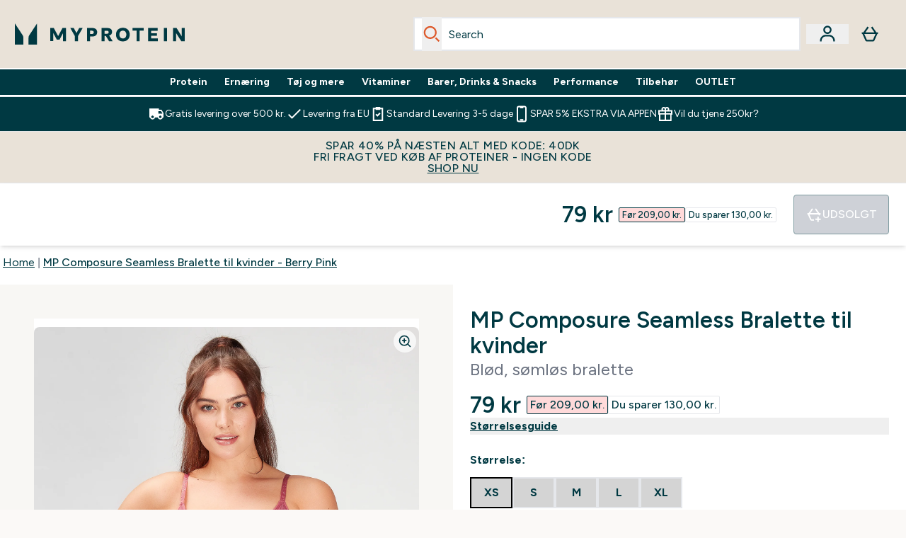

--- FILE ---
content_type: text/plain;charset=UTF-8
request_url: https://www.myprotein.dk/api/operation/ProductVariants/
body_size: -708
content:
{"data":{"product":{"sku":12713140,"variants":[{"title":"MP Composure Seamless Bralette til kvinder - Berry Pink - XS","sku":12713142,"inStock":false,"maxPerOrder":null,"preorderReleaseDate":"2020-10-15","images":[],"product":{"images":[{"original":"https://static.thcdn.com/productimg/original/12713140-3384855421643102.jpg","altText":null},{"original":"https://static.thcdn.com/productimg/original/12713140-7724855421689065.jpg","altText":null},{"original":"https://static.thcdn.com/productimg/original/12713140-5564855421736411.jpg","altText":null},{"original":"https://static.thcdn.com/productimg/original/12713140-8054855421789172.jpg","altText":null},{"original":"https://static.thcdn.com/productimg/original/12713140-3864855421839821.jpg","altText":null}],"sku":12713140},"choices":[{"optionKey":"Size","key":"XS","colour":null,"title":"XS"},{"optionKey":"Colour","key":"Berry Pink","colour":"#B44E5D","title":"Berry Pink"}],"price":{"price":{"currency":"DKK","amount":"79.0","displayValue":"79 kr"},"rrp":{"currency":"DKK","amount":"209.0","displayValue":"209 kr"}},"subscriptionContracts":[],"content":[{"key":"range","value":{"__typename":"ProductContentStringListValue","stringListValue":["Clothing - Soft Accessories"]}},{"key":"brand","value":{"__typename":"ProductContentStringListValue","stringListValue":["MP"]}}]},{"title":"MP Composure Seamless Bralette til kvinder - Berry Pink - S","sku":12713143,"inStock":false,"maxPerOrder":null,"preorderReleaseDate":"2020-10-15","images":[],"product":{"images":[{"original":"https://static.thcdn.com/productimg/original/12713140-3384855421643102.jpg","altText":null},{"original":"https://static.thcdn.com/productimg/original/12713140-7724855421689065.jpg","altText":null},{"original":"https://static.thcdn.com/productimg/original/12713140-5564855421736411.jpg","altText":null},{"original":"https://static.thcdn.com/productimg/original/12713140-8054855421789172.jpg","altText":null},{"original":"https://static.thcdn.com/productimg/original/12713140-3864855421839821.jpg","altText":null}],"sku":12713140},"choices":[{"optionKey":"Size","key":"S","colour":null,"title":"S"},{"optionKey":"Colour","key":"Berry Pink","colour":"#B44E5D","title":"Berry Pink"}],"price":{"price":{"currency":"DKK","amount":"79.0","displayValue":"79 kr"},"rrp":{"currency":"DKK","amount":"209.0","displayValue":"209 kr"}},"subscriptionContracts":[],"content":[{"key":"range","value":{"__typename":"ProductContentStringListValue","stringListValue":["Clothing - Soft Accessories"]}},{"key":"brand","value":{"__typename":"ProductContentStringListValue","stringListValue":["MP"]}}]},{"title":"MP Composure Seamless Bralette til kvinder - Berry Pink - M","sku":12713144,"inStock":false,"maxPerOrder":null,"preorderReleaseDate":"2020-10-15","images":[],"product":{"images":[{"original":"https://static.thcdn.com/productimg/original/12713140-3384855421643102.jpg","altText":null},{"original":"https://static.thcdn.com/productimg/original/12713140-7724855421689065.jpg","altText":null},{"original":"https://static.thcdn.com/productimg/original/12713140-5564855421736411.jpg","altText":null},{"original":"https://static.thcdn.com/productimg/original/12713140-8054855421789172.jpg","altText":null},{"original":"https://static.thcdn.com/productimg/original/12713140-3864855421839821.jpg","altText":null}],"sku":12713140},"choices":[{"optionKey":"Size","key":"M","colour":null,"title":"M"},{"optionKey":"Colour","key":"Berry Pink","colour":"#B44E5D","title":"Berry Pink"}],"price":{"price":{"currency":"DKK","amount":"79.0","displayValue":"79 kr"},"rrp":{"currency":"DKK","amount":"209.0","displayValue":"209 kr"}},"subscriptionContracts":[],"content":[{"key":"range","value":{"__typename":"ProductContentStringListValue","stringListValue":["Clothing - Soft Accessories"]}},{"key":"brand","value":{"__typename":"ProductContentStringListValue","stringListValue":["MP"]}}]},{"title":"MP Composure Seamless Bralette til kvinder - Berry Pink - L","sku":12713145,"inStock":false,"maxPerOrder":null,"preorderReleaseDate":"2020-10-15","images":[],"product":{"images":[{"original":"https://static.thcdn.com/productimg/original/12713140-3384855421643102.jpg","altText":null},{"original":"https://static.thcdn.com/productimg/original/12713140-7724855421689065.jpg","altText":null},{"original":"https://static.thcdn.com/productimg/original/12713140-5564855421736411.jpg","altText":null},{"original":"https://static.thcdn.com/productimg/original/12713140-8054855421789172.jpg","altText":null},{"original":"https://static.thcdn.com/productimg/original/12713140-3864855421839821.jpg","altText":null}],"sku":12713140},"choices":[{"optionKey":"Size","key":"L","colour":null,"title":"L"},{"optionKey":"Colour","key":"Berry Pink","colour":"#B44E5D","title":"Berry Pink"}],"price":{"price":{"currency":"DKK","amount":"79.0","displayValue":"79 kr"},"rrp":{"currency":"DKK","amount":"209.0","displayValue":"209 kr"}},"subscriptionContracts":[],"content":[{"key":"range","value":{"__typename":"ProductContentStringListValue","stringListValue":["Clothing - Soft Accessories"]}},{"key":"brand","value":{"__typename":"ProductContentStringListValue","stringListValue":["MP"]}}]},{"title":"MP Composure Seamless Bralette til kvinder - Berry Pink - XL","sku":12713146,"inStock":false,"maxPerOrder":null,"preorderReleaseDate":"2020-10-15","images":[],"product":{"images":[{"original":"https://static.thcdn.com/productimg/original/12713140-3384855421643102.jpg","altText":null},{"original":"https://static.thcdn.com/productimg/original/12713140-7724855421689065.jpg","altText":null},{"original":"https://static.thcdn.com/productimg/original/12713140-5564855421736411.jpg","altText":null},{"original":"https://static.thcdn.com/productimg/original/12713140-8054855421789172.jpg","altText":null},{"original":"https://static.thcdn.com/productimg/original/12713140-3864855421839821.jpg","altText":null}],"sku":12713140},"choices":[{"optionKey":"Size","key":"XL","colour":null,"title":"XL"},{"optionKey":"Colour","key":"Berry Pink","colour":"#B44E5D","title":"Berry Pink"}],"price":{"price":{"currency":"DKK","amount":"79.0","displayValue":"79 kr"},"rrp":{"currency":"DKK","amount":"209.0","displayValue":"209 kr"}},"subscriptionContracts":[],"content":[{"key":"range","value":{"__typename":"ProductContentStringListValue","stringListValue":["Clothing - Soft Accessories"]}},{"key":"brand","value":{"__typename":"ProductContentStringListValue","stringListValue":["MP"]}}]},{"title":"MP Composure Seamless Bralette til kvinder - Xenon Blue - XS","sku":12713151,"inStock":false,"maxPerOrder":null,"preorderReleaseDate":"2020-10-15","images":[],"product":{"images":[{"original":"https://static.thcdn.com/productimg/original/12713149-1494855421909175.jpg","altText":null},{"original":"https://static.thcdn.com/productimg/original/12713149-1874855421956944.jpg","altText":null},{"original":"https://static.thcdn.com/productimg/original/12713149-3314855422000081.jpg","altText":null},{"original":"https://static.thcdn.com/productimg/original/12713149-1954855422048750.jpg","altText":null},{"original":"https://static.thcdn.com/productimg/original/12713149-1844855422094836.jpg","altText":null}],"sku":12713149},"choices":[{"optionKey":"Size","key":"XS","colour":null,"title":"XS"},{"optionKey":"Colour","key":"Xenon Blue","colour":"#BFC8E0","title":"Xenon Blue"}],"price":{"price":{"currency":"DKK","amount":"89.0","displayValue":"89 kr"},"rrp":{"currency":"DKK","amount":"209.0","displayValue":"209 kr"}},"subscriptionContracts":[],"content":[{"key":"range","value":{"__typename":"ProductContentStringListValue","stringListValue":["Clothing - Soft Accessories"]}},{"key":"brand","value":{"__typename":"ProductContentStringListValue","stringListValue":["MP"]}}]},{"title":"MP Composure Seamless Bralette til kvinder - Xenon Blue - S","sku":12713152,"inStock":false,"maxPerOrder":null,"preorderReleaseDate":"2020-10-15","images":[],"product":{"images":[{"original":"https://static.thcdn.com/productimg/original/12713149-1494855421909175.jpg","altText":null},{"original":"https://static.thcdn.com/productimg/original/12713149-1874855421956944.jpg","altText":null},{"original":"https://static.thcdn.com/productimg/original/12713149-3314855422000081.jpg","altText":null},{"original":"https://static.thcdn.com/productimg/original/12713149-1954855422048750.jpg","altText":null},{"original":"https://static.thcdn.com/productimg/original/12713149-1844855422094836.jpg","altText":null}],"sku":12713149},"choices":[{"optionKey":"Size","key":"S","colour":null,"title":"S"},{"optionKey":"Colour","key":"Xenon Blue","colour":"#BFC8E0","title":"Xenon Blue"}],"price":{"price":{"currency":"DKK","amount":"89.0","displayValue":"89 kr"},"rrp":{"currency":"DKK","amount":"209.0","displayValue":"209 kr"}},"subscriptionContracts":[],"content":[{"key":"range","value":{"__typename":"ProductContentStringListValue","stringListValue":["Clothing - Soft Accessories"]}},{"key":"brand","value":{"__typename":"ProductContentStringListValue","stringListValue":["MP"]}}]},{"title":"MP Composure Seamless Bralette til kvinder - Xenon Blue - M","sku":12713153,"inStock":false,"maxPerOrder":null,"preorderReleaseDate":"2020-10-15","images":[],"product":{"images":[{"original":"https://static.thcdn.com/productimg/original/12713149-1494855421909175.jpg","altText":null},{"original":"https://static.thcdn.com/productimg/original/12713149-1874855421956944.jpg","altText":null},{"original":"https://static.thcdn.com/productimg/original/12713149-3314855422000081.jpg","altText":null},{"original":"https://static.thcdn.com/productimg/original/12713149-1954855422048750.jpg","altText":null},{"original":"https://static.thcdn.com/productimg/original/12713149-1844855422094836.jpg","altText":null}],"sku":12713149},"choices":[{"optionKey":"Size","key":"M","colour":null,"title":"M"},{"optionKey":"Colour","key":"Xenon Blue","colour":"#BFC8E0","title":"Xenon Blue"}],"price":{"price":{"currency":"DKK","amount":"89.0","displayValue":"89 kr"},"rrp":{"currency":"DKK","amount":"209.0","displayValue":"209 kr"}},"subscriptionContracts":[],"content":[{"key":"range","value":{"__typename":"ProductContentStringListValue","stringListValue":["Clothing - Soft Accessories"]}},{"key":"brand","value":{"__typename":"ProductContentStringListValue","stringListValue":["MP"]}}]},{"title":"MP Composure Seamless Bralette til kvinder - Xenon Blue - L","sku":12713154,"inStock":false,"maxPerOrder":null,"preorderReleaseDate":"2020-10-15","images":[],"product":{"images":[{"original":"https://static.thcdn.com/productimg/original/12713149-1494855421909175.jpg","altText":null},{"original":"https://static.thcdn.com/productimg/original/12713149-1874855421956944.jpg","altText":null},{"original":"https://static.thcdn.com/productimg/original/12713149-3314855422000081.jpg","altText":null},{"original":"https://static.thcdn.com/productimg/original/12713149-1954855422048750.jpg","altText":null},{"original":"https://static.thcdn.com/productimg/original/12713149-1844855422094836.jpg","altText":null}],"sku":12713149},"choices":[{"optionKey":"Size","key":"L","colour":null,"title":"L"},{"optionKey":"Colour","key":"Xenon Blue","colour":"#BFC8E0","title":"Xenon Blue"}],"price":{"price":{"currency":"DKK","amount":"89.0","displayValue":"89 kr"},"rrp":{"currency":"DKK","amount":"209.0","displayValue":"209 kr"}},"subscriptionContracts":[],"content":[{"key":"range","value":{"__typename":"ProductContentStringListValue","stringListValue":["Clothing - Soft Accessories"]}},{"key":"brand","value":{"__typename":"ProductContentStringListValue","stringListValue":["MP"]}}]},{"title":"MP Composure Seamless Bralette til kvinder - Xenon Blue - XL","sku":12713155,"inStock":false,"maxPerOrder":null,"preorderReleaseDate":"2020-10-15","images":[],"product":{"images":[{"original":"https://static.thcdn.com/productimg/original/12713149-1494855421909175.jpg","altText":null},{"original":"https://static.thcdn.com/productimg/original/12713149-1874855421956944.jpg","altText":null},{"original":"https://static.thcdn.com/productimg/original/12713149-3314855422000081.jpg","altText":null},{"original":"https://static.thcdn.com/productimg/original/12713149-1954855422048750.jpg","altText":null},{"original":"https://static.thcdn.com/productimg/original/12713149-1844855422094836.jpg","altText":null}],"sku":12713149},"choices":[{"optionKey":"Size","key":"XL","colour":null,"title":"XL"},{"optionKey":"Colour","key":"Xenon Blue","colour":"#BFC8E0","title":"Xenon Blue"}],"price":{"price":{"currency":"DKK","amount":"89.0","displayValue":"89 kr"},"rrp":{"currency":"DKK","amount":"209.0","displayValue":"209 kr"}},"subscriptionContracts":[],"content":[{"key":"range","value":{"__typename":"ProductContentStringListValue","stringListValue":["Clothing - Soft Accessories"]}},{"key":"brand","value":{"__typename":"ProductContentStringListValue","stringListValue":["MP"]}}]},{"title":"MP Composure Seamless Bralette til kvinder – Thunder - XXS","sku":12671997,"inStock":false,"maxPerOrder":null,"preorderReleaseDate":"2020-08-13","images":[],"product":{"images":[{"original":"https://static.thcdn.com/productimg/original/12671996-6874855420330320.jpg","altText":null},{"original":"https://static.thcdn.com/productimg/original/12671996-1194855420377420.jpg","altText":null},{"original":"https://static.thcdn.com/productimg/original/12671996-2054855420420542.jpg","altText":null},{"original":"https://static.thcdn.com/productimg/original/12671996-2144855420472451.jpg","altText":null},{"original":"https://static.thcdn.com/productimg/original/12671996-3914855420529838.jpg","altText":null}],"sku":12671996},"choices":[{"optionKey":"Size","key":"XXS","colour":null,"title":"XXS"},{"optionKey":"Colour","key":"Thunder","colour":"#B1B3B3","title":"Thunder"}],"price":{"price":{"currency":"DKK","amount":"79.0","displayValue":"79 kr"},"rrp":{"currency":"DKK","amount":"209.0","displayValue":"209 kr"}},"subscriptionContracts":[],"content":[{"key":"range","value":{"__typename":"ProductContentStringListValue","stringListValue":["Clothing - Soft Accessories"]}},{"key":"brand","value":{"__typename":"ProductContentStringListValue","stringListValue":["MP"]}}]},{"title":"MP Composure Seamless Bralette til kvinder – Thunder - XS","sku":12671998,"inStock":false,"maxPerOrder":null,"preorderReleaseDate":"2020-08-13","images":[],"product":{"images":[{"original":"https://static.thcdn.com/productimg/original/12671996-6874855420330320.jpg","altText":null},{"original":"https://static.thcdn.com/productimg/original/12671996-1194855420377420.jpg","altText":null},{"original":"https://static.thcdn.com/productimg/original/12671996-2054855420420542.jpg","altText":null},{"original":"https://static.thcdn.com/productimg/original/12671996-2144855420472451.jpg","altText":null},{"original":"https://static.thcdn.com/productimg/original/12671996-3914855420529838.jpg","altText":null}],"sku":12671996},"choices":[{"optionKey":"Size","key":"XS","colour":null,"title":"XS"},{"optionKey":"Colour","key":"Thunder","colour":"#B1B3B3","title":"Thunder"}],"price":{"price":{"currency":"DKK","amount":"79.0","displayValue":"79 kr"},"rrp":{"currency":"DKK","amount":"209.0","displayValue":"209 kr"}},"subscriptionContracts":[],"content":[{"key":"range","value":{"__typename":"ProductContentStringListValue","stringListValue":["Clothing - Soft Accessories"]}},{"key":"brand","value":{"__typename":"ProductContentStringListValue","stringListValue":["MP"]}}]},{"title":"MP Composure Seamless Bralette til kvinder – Thunder - S","sku":12671999,"inStock":false,"maxPerOrder":null,"preorderReleaseDate":"2020-08-13","images":[],"product":{"images":[{"original":"https://static.thcdn.com/productimg/original/12671996-6874855420330320.jpg","altText":null},{"original":"https://static.thcdn.com/productimg/original/12671996-1194855420377420.jpg","altText":null},{"original":"https://static.thcdn.com/productimg/original/12671996-2054855420420542.jpg","altText":null},{"original":"https://static.thcdn.com/productimg/original/12671996-2144855420472451.jpg","altText":null},{"original":"https://static.thcdn.com/productimg/original/12671996-3914855420529838.jpg","altText":null}],"sku":12671996},"choices":[{"optionKey":"Size","key":"S","colour":null,"title":"S"},{"optionKey":"Colour","key":"Thunder","colour":"#B1B3B3","title":"Thunder"}],"price":{"price":{"currency":"DKK","amount":"79.0","displayValue":"79 kr"},"rrp":{"currency":"DKK","amount":"209.0","displayValue":"209 kr"}},"subscriptionContracts":[],"content":[{"key":"range","value":{"__typename":"ProductContentStringListValue","stringListValue":["Clothing - Soft Accessories"]}},{"key":"brand","value":{"__typename":"ProductContentStringListValue","stringListValue":["MP"]}}]},{"title":"MP Composure Seamless Bralette til kvinder – Thunder - M","sku":12672000,"inStock":false,"maxPerOrder":null,"preorderReleaseDate":"2020-08-13","images":[],"product":{"images":[{"original":"https://static.thcdn.com/productimg/original/12671996-6874855420330320.jpg","altText":null},{"original":"https://static.thcdn.com/productimg/original/12671996-1194855420377420.jpg","altText":null},{"original":"https://static.thcdn.com/productimg/original/12671996-2054855420420542.jpg","altText":null},{"original":"https://static.thcdn.com/productimg/original/12671996-2144855420472451.jpg","altText":null},{"original":"https://static.thcdn.com/productimg/original/12671996-3914855420529838.jpg","altText":null}],"sku":12671996},"choices":[{"optionKey":"Size","key":"M","colour":null,"title":"M"},{"optionKey":"Colour","key":"Thunder","colour":"#B1B3B3","title":"Thunder"}],"price":{"price":{"currency":"DKK","amount":"79.0","displayValue":"79 kr"},"rrp":{"currency":"DKK","amount":"209.0","displayValue":"209 kr"}},"subscriptionContracts":[],"content":[{"key":"range","value":{"__typename":"ProductContentStringListValue","stringListValue":["Clothing - Soft Accessories"]}},{"key":"brand","value":{"__typename":"ProductContentStringListValue","stringListValue":["MP"]}}]},{"title":"MP Composure Seamless Bralette til kvinder – Thunder - L","sku":12672001,"inStock":false,"maxPerOrder":null,"preorderReleaseDate":"2020-08-13","images":[],"product":{"images":[{"original":"https://static.thcdn.com/productimg/original/12671996-6874855420330320.jpg","altText":null},{"original":"https://static.thcdn.com/productimg/original/12671996-1194855420377420.jpg","altText":null},{"original":"https://static.thcdn.com/productimg/original/12671996-2054855420420542.jpg","altText":null},{"original":"https://static.thcdn.com/productimg/original/12671996-2144855420472451.jpg","altText":null},{"original":"https://static.thcdn.com/productimg/original/12671996-3914855420529838.jpg","altText":null}],"sku":12671996},"choices":[{"optionKey":"Size","key":"L","colour":null,"title":"L"},{"optionKey":"Colour","key":"Thunder","colour":"#B1B3B3","title":"Thunder"}],"price":{"price":{"currency":"DKK","amount":"79.0","displayValue":"79 kr"},"rrp":{"currency":"DKK","amount":"209.0","displayValue":"209 kr"}},"subscriptionContracts":[],"content":[{"key":"range","value":{"__typename":"ProductContentStringListValue","stringListValue":["Clothing - Soft Accessories"]}},{"key":"brand","value":{"__typename":"ProductContentStringListValue","stringListValue":["MP"]}}]},{"title":"MP Composure Seamless Bralette til kvinder – Thunder - XL","sku":12672002,"inStock":false,"maxPerOrder":null,"preorderReleaseDate":"2020-08-13","images":[],"product":{"images":[{"original":"https://static.thcdn.com/productimg/original/12671996-6874855420330320.jpg","altText":null},{"original":"https://static.thcdn.com/productimg/original/12671996-1194855420377420.jpg","altText":null},{"original":"https://static.thcdn.com/productimg/original/12671996-2054855420420542.jpg","altText":null},{"original":"https://static.thcdn.com/productimg/original/12671996-2144855420472451.jpg","altText":null},{"original":"https://static.thcdn.com/productimg/original/12671996-3914855420529838.jpg","altText":null}],"sku":12671996},"choices":[{"optionKey":"Size","key":"XL","colour":null,"title":"XL"},{"optionKey":"Colour","key":"Thunder","colour":"#B1B3B3","title":"Thunder"}],"price":{"price":{"currency":"DKK","amount":"79.0","displayValue":"79 kr"},"rrp":{"currency":"DKK","amount":"209.0","displayValue":"209 kr"}},"subscriptionContracts":[],"content":[{"key":"range","value":{"__typename":"ProductContentStringListValue","stringListValue":["Clothing - Soft Accessories"]}},{"key":"brand","value":{"__typename":"ProductContentStringListValue","stringListValue":["MP"]}}]}]}},"extensions":{"ray":"9KMyzPNOEfC-eccuACxsSw","server":"PRODUCTION-D-PSFMD","flags":[],"experiments":{},"rateLimitersFiring":[{"rateLimitingBucket":"MARKETING_MATERIAL_SIGN_UP","captchaBypassAvailable":[{"type":"V2_VISIBLE","siteKey":"6Lcs1QYUAAAAAJS_m-vZsQCSv6lnqOxXUh_7BnZ1"},{"type":"V2_INVISIBLE","siteKey":"6Lf4fiMUAAAAAGRkNt_wJnf79ra2LSdFBlTL-Wcf"}]},{"rateLimitingBucket":"REFERRAL_EMAIL","captchaBypassAvailable":[{"type":"V2_VISIBLE","siteKey":"6Lcs1QYUAAAAAJS_m-vZsQCSv6lnqOxXUh_7BnZ1"},{"type":"V2_INVISIBLE","siteKey":"6Lf4fiMUAAAAAGRkNt_wJnf79ra2LSdFBlTL-Wcf"}]}],"surrogateControl":{"noStore":true,"maxAge":null,"swr":null,"sie":null,"scope":null}}}